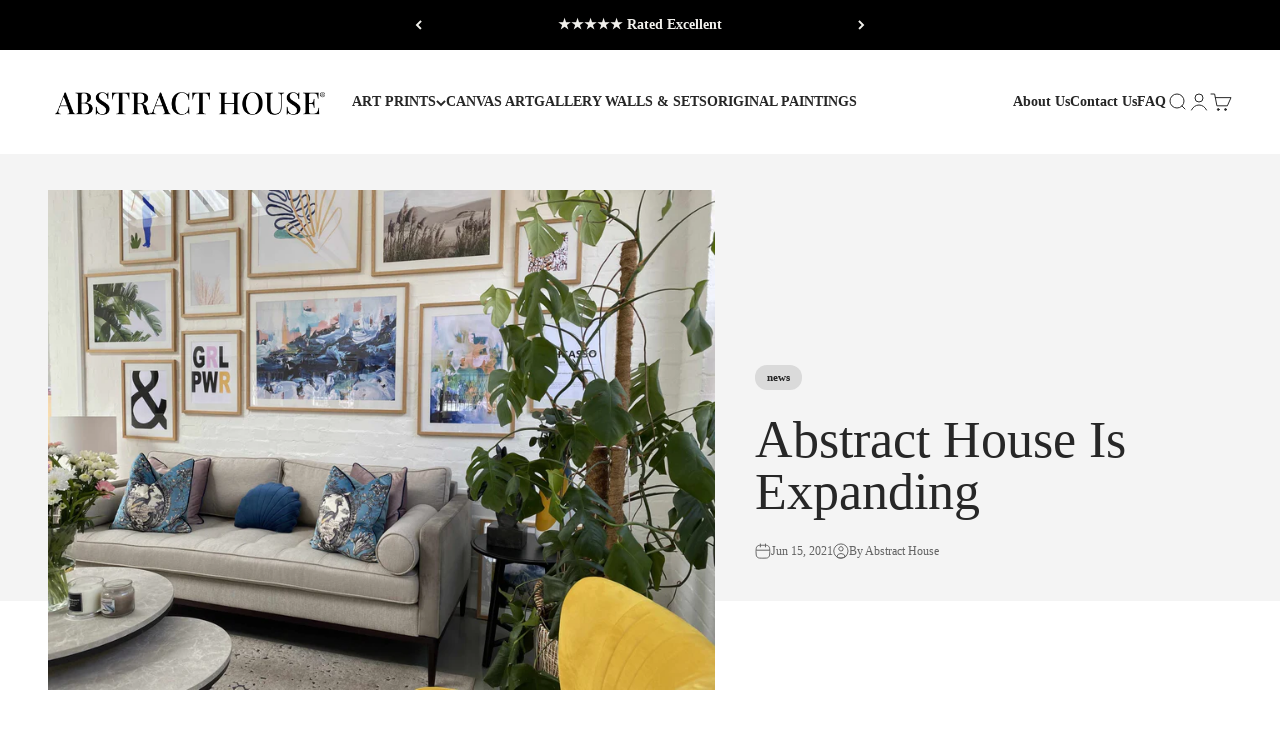

--- FILE ---
content_type: text/javascript
request_url: https://abstracthouse.com/cdn/shop/t/68/assets/vendor.min.js?v=150021648067352023321765754855
body_size: 20390
content:
var Ei=Object.create;var De=Object.defineProperty;var xi=Object.getOwnPropertyDescriptor;var Si=Object.getOwnPropertyNames;var Oi=Object.getPrototypeOf,Ti=Object.prototype.hasOwnProperty;var _i=(e,t)=>()=>(t||e((t={exports:{}}).exports,t),t.exports),Ai=(e,t)=>{for(var r in t)De(e,r,{get:t[r],enumerable:!0})},Ii=(e,t,r,i)=>{if(t&&typeof t=="object"||typeof t=="function")for(let n of Si(t))!Ti.call(e,n)&&n!==r&&De(e,n,{get:()=>t[n],enumerable:!(i=xi(t,n))||i.enumerable});return e};var Pi=(e,t,r)=>(r=e!=null?Ei(Oi(e)):{},Ii(t||!e||!e.__esModule?De(r,"default",{value:e,enumerable:!0}):r,e));var _r=_i(()=>{(function(){"use strict";var e=(function(d,l){var h=function(N){for(var E=0,F=N.length;E<F;E++)b(N[E])},b=function(N){var E=N.target,F=N.attributeName,G=N.oldValue;E.attributeChangedCallback(F,G,E.getAttribute(F))};return function(w,N){var E=w.constructor.observedAttributes;return E&&d(N).then(function(){new l(h).observe(w,{attributes:!0,attributeOldValue:!0,attributeFilter:E});for(var F=0,G=E.length;F<G;F++)w.hasAttribute(E[F])&&b({target:w,attributeName:E[F],oldValue:null})}),w}});function t(d,l){if(d){if(typeof d=="string")return r(d,l);var h=Object.prototype.toString.call(d).slice(8,-1);if(h==="Object"&&d.constructor&&(h=d.constructor.name),h==="Map"||h==="Set")return Array.from(d);if(h==="Arguments"||/^(?:Ui|I)nt(?:8|16|32)(?:Clamped)?Array$/.test(h))return r(d,l)}}function r(d,l){(l==null||l>d.length)&&(l=d.length);for(var h=0,b=new Array(l);h<l;h++)b[h]=d[h];return b}function i(d,l){var h=typeof Symbol<"u"&&d[Symbol.iterator]||d["@@iterator"];if(!h){if(Array.isArray(d)||(h=t(d))||l&&d&&typeof d.length=="number"){h&&(d=h);var b=0,w=function(){};return{s:w,n:function(){return b>=d.length?{done:!0}:{done:!1,value:d[b++]}},e:function(G){throw G},f:w}}throw new TypeError(`Invalid attempt to iterate non-iterable instance.
In order to be iterable, non-array objects must have a [Symbol.iterator]() method.`)}var N=!0,E=!1,F;return{s:function(){h=h.call(d)},n:function(){var G=h.next();return N=G.done,G},e:function(G){E=!0,F=G},f:function(){try{!N&&h.return!=null&&h.return()}finally{if(E)throw F}}}}var n=!0,a=!1,o="querySelectorAll",c=function(l){var h=arguments.length>1&&arguments[1]!==void 0?arguments[1]:document,b=arguments.length>2&&arguments[2]!==void 0?arguments[2]:MutationObserver,w=arguments.length>3&&arguments[3]!==void 0?arguments[3]:["*"],N=function G(mt,vt,tt,O,B,q){var it=i(mt),Nt;try{for(it.s();!(Nt=it.n()).done;){var Q=Nt.value;(q||o in Q)&&(B?tt.has(Q)||(tt.add(Q),O.delete(Q),l(Q,B)):O.has(Q)||(O.add(Q),tt.delete(Q),l(Q,B)),q||G(Q[o](vt),vt,tt,O,B,n))}}catch(Ne){it.e(Ne)}finally{it.f()}},E=new b(function(G){if(w.length){var mt=w.join(","),vt=new Set,tt=new Set,O=i(G),B;try{for(O.s();!(B=O.n()).done;){var q=B.value,it=q.addedNodes,Nt=q.removedNodes;N(Nt,mt,vt,tt,a,a),N(it,mt,vt,tt,n,a)}}catch(Q){O.e(Q)}finally{O.f()}}}),F=E.observe;return(E.observe=function(G){return F.call(E,G,{subtree:n,childList:n})})(h),E},p="querySelectorAll",u=self,g=u.document,y=u.Element,v=u.MutationObserver,R=u.Set,I=u.WeakMap,k=function(l){return p in l},j=[].filter,M=(function(d){var l=new I,h=function(O){for(var B=0,q=O.length;B<q;B++)l.delete(O[B])},b=function(){for(var O=mt.takeRecords(),B=0,q=O.length;B<q;B++)E(j.call(O[B].removedNodes,k),!1),E(j.call(O[B].addedNodes,k),!0)},w=function(O){return O.matches||O.webkitMatchesSelector||O.msMatchesSelector},N=function(O,B){var q;if(B)for(var it,Nt=w(O),Q=0,Ne=F.length;Q<Ne;Q++)Nt.call(O,it=F[Q])&&(l.has(O)||l.set(O,new R),q=l.get(O),q.has(it)||(q.add(it),d.handle(O,B,it)));else l.has(O)&&(q=l.get(O),l.delete(O),q.forEach(function(wi){d.handle(O,B,wi)}))},E=function(O){for(var B=arguments.length>1&&arguments[1]!==void 0?arguments[1]:!0,q=0,it=O.length;q<it;q++)N(O[q],B)},F=d.query,G=d.root||g,mt=c(N,G,v,F),vt=y.prototype.attachShadow;return vt&&(y.prototype.attachShadow=function(tt){var O=vt.call(this,tt);return mt.observe(O),O}),F.length&&E(G[p](F)),{drop:h,flush:b,observer:mt,parse:E}}),D=self,L=D.document,z=D.Map,V=D.MutationObserver,K=D.Object,Y=D.Set,U=D.WeakMap,C=D.Element,et=D.HTMLElement,A=D.Node,S=D.Error,s=D.TypeError,f=D.Reflect,m=K.defineProperty,T=K.keys,_=K.getOwnPropertyNames,P=K.setPrototypeOf,x=!self.customElements,$=function(l){for(var h=T(l),b=[],w=new Y,N=h.length,E=0;E<N;E++){b[E]=l[h[E]];try{delete l[h[E]]}catch{w.add(E)}}return function(){for(var F=0;F<N;F++)w.has(F)||(l[h[F]]=b[F])}};if(x){var W=function(){var l=this.constructor;if(!ct.has(l))throw new s("Illegal constructor");var h=ct.get(l);if(Jt)return er(Jt,h);var b=at.call(L,h);return er(P(b,l.prototype),h)},at=L.createElement,ct=new z,rt=new z,ht=new z,pt=new z,Ft=[],Ct=function(l,h,b){var w=ht.get(b);if(h&&!w.isPrototypeOf(l)){var N=$(l);Jt=P(l,w);try{new w.constructor}finally{Jt=null,N()}}var E="".concat(h?"":"dis","connectedCallback");E in w&&l[E]()},si=M({query:Ft,handle:Ct}),li=si.parse,Jt=null,_e=function(l){if(!rt.has(l)){var h,b=new Promise(function(w){h=w});rt.set(l,{$:b,_:h})}return rt.get(l).$},er=e(_e,V);self.customElements={define:function(l,h){if(pt.has(l))throw new S('the name "'.concat(l,'" has already been used with this registry'));ct.set(h,l),ht.set(l,h.prototype),pt.set(l,h),Ft.push(l),_e(l).then(function(){li(L.querySelectorAll(l))}),rt.get(l)._(h)},get:function(l){return pt.get(l)},whenDefined:_e},m(W.prototype=et.prototype,"constructor",{value:W}),self.HTMLElement=W,L.createElement=function(d,l){var h=l&&l.is,b=h?pt.get(h):pt.get(d);return b?new b:at.call(L,d)},"isConnected"in A.prototype||m(A.prototype,"isConnected",{configurable:!0,get:function(){return!(this.ownerDocument.compareDocumentPosition(this)&this.DOCUMENT_POSITION_DISCONNECTED)}})}else if(x=!self.customElements.get("extends-br"),x)try{var rr=function d(){return self.Reflect.construct(HTMLBRElement,[],d)};rr.prototype=HTMLLIElement.prototype;var ir="extends-br";self.customElements.define("extends-br",rr,{extends:"br"}),x=L.createElement("br",{is:ir}).outerHTML.indexOf(ir)<0;var nr=self.customElements,ci=nr.get,ui=nr.whenDefined;self.customElements.whenDefined=function(d){var l=this;return ui.call(this,d).then(function(h){return h||ci.call(l,d)})}}catch{}if(x){var or=function(l){var h=Ae.get(l);ur(h.querySelectorAll(this),l.isConnected)},st=self.customElements,ar=L.createElement,fi=st.define,di=st.get,hi=st.upgrade,pi=f||{construct:function(l){return l.call(this)}},mi=pi.construct,Ae=new U,Ie=new Y,te=new z,ee=new z,sr=new z,re=new z,lr=[],ie=[],cr=function(l){return re.get(l)||di.call(st,l)},vi=function(l,h,b){var w=sr.get(b);if(h&&!w.isPrototypeOf(l)){var N=$(l);ne=P(l,w);try{new w.constructor}finally{ne=null,N()}}var E="".concat(h?"":"dis","connectedCallback");E in w&&l[E]()},gi=M({query:ie,handle:vi}),ur=gi.parse,yi=M({query:lr,handle:function(l,h){Ae.has(l)&&(h?Ie.add(l):Ie.delete(l),ie.length&&or.call(ie,l))}}),bi=yi.parse,fr=C.prototype.attachShadow;fr&&(C.prototype.attachShadow=function(d){var l=fr.call(this,d);return Ae.set(this,l),l});var Pe=function(l){if(!ee.has(l)){var h,b=new Promise(function(w){h=w});ee.set(l,{$:b,_:h})}return ee.get(l).$},Fe=e(Pe,V),ne=null;_(self).filter(function(d){return/^HTML.*Element$/.test(d)}).forEach(function(d){var l=self[d];function h(){var b=this.constructor;if(!te.has(b))throw new s("Illegal constructor");var w=te.get(b),N=w.is,E=w.tag;if(N){if(ne)return Fe(ne,N);var F=ar.call(L,E);return F.setAttribute("is",N),Fe(P(F,b.prototype),N)}else return mi.call(this,l,[],b)}m(h.prototype=l.prototype,"constructor",{value:h}),m(self,d,{value:h})}),L.createElement=function(d,l){var h=l&&l.is;if(h){var b=re.get(h);if(b&&te.get(b).tag===d)return new b}var w=ar.call(L,d);return h&&w.setAttribute("is",h),w},st.get=cr,st.whenDefined=Pe,st.upgrade=function(d){var l=d.getAttribute("is");if(l){var h=re.get(l);if(h){Fe(P(d,h.prototype),l);return}}hi.call(st,d)},st.define=function(d,l,h){if(cr(d))throw new S("'".concat(d,"' has already been defined as a custom element"));var b,w=h&&h.extends;te.set(l,w?{is:d,tag:w}:{is:"",tag:d}),w?(b="".concat(w,'[is="').concat(d,'"]'),sr.set(b,l.prototype),re.set(d,l),ie.push(b)):(fi.apply(st,arguments),lr.push(b=d)),Pe(d).then(function(){w?(ur(L.querySelectorAll(b)),Ie.forEach(or,[b])):bi(L.querySelectorAll(b))}),ee.get(d)._(l)}}})()});var Tr={};Ai(Tr,{createFocusTrap:()=>nn});var hr=["input:not([inert])","select:not([inert])","textarea:not([inert])","a[href]:not([inert])","button:not([inert])","[tabindex]:not(slot):not([inert])","audio[controls]:not([inert])","video[controls]:not([inert])",'[contenteditable]:not([contenteditable="false"]):not([inert])',"details>summary:first-of-type:not([inert])","details:not([inert])"],oe=hr.join(","),pr=typeof Element>"u",Ot=pr?function(){}:Element.prototype.matches||Element.prototype.msMatchesSelector||Element.prototype.webkitMatchesSelector,ae=!pr&&Element.prototype.getRootNode?function(e){var t;return e==null||(t=e.getRootNode)===null||t===void 0?void 0:t.call(e)}:function(e){return e?.ownerDocument},Rt=function(t,r){var i;r===void 0&&(r=!0);var n=t==null||(i=t.getAttribute)===null||i===void 0?void 0:i.call(t,"inert"),a=n===""||n==="true",o=a||r&&t&&Rt(t.parentNode);return o},Fi=function(t){var r,i=t==null||(r=t.getAttribute)===null||r===void 0?void 0:r.call(t,"contenteditable");return i===""||i==="true"},mr=function(t,r,i){if(Rt(t))return[];var n=Array.prototype.slice.apply(t.querySelectorAll(oe));return r&&Ot.call(t,oe)&&n.unshift(t),n=n.filter(i),n},se=function(t,r,i){for(var n=[],a=Array.from(t);a.length;){var o=a.shift();if(!Rt(o,!1))if(o.tagName==="SLOT"){var c=o.assignedElements(),p=c.length?c:o.children,u=se(p,!0,i);i.flatten?n.push.apply(n,u):n.push({scopeParent:o,candidates:u})}else{var g=Ot.call(o,oe);g&&i.filter(o)&&(r||!t.includes(o))&&n.push(o);var y=o.shadowRoot||typeof i.getShadowRoot=="function"&&i.getShadowRoot(o),v=!Rt(y,!1)&&(!i.shadowRootFilter||i.shadowRootFilter(o));if(y&&v){var R=se(y===!0?o.children:y.children,!0,i);i.flatten?n.push.apply(n,R):n.push({scopeParent:o,candidates:R})}else a.unshift.apply(a,o.children)}}return n},vr=function(t){return!isNaN(parseInt(t.getAttribute("tabindex"),10))},gt=function(t){if(!t)throw new Error("No node provided");return t.tabIndex<0&&(/^(AUDIO|VIDEO|DETAILS)$/.test(t.tagName)||Fi(t))&&!vr(t)?0:t.tabIndex},Ni=function(t,r){var i=gt(t);return i<0&&r&&!vr(t)?0:i},Di=function(t,r){return t.tabIndex===r.tabIndex?t.documentOrder-r.documentOrder:t.tabIndex-r.tabIndex},gr=function(t){return t.tagName==="INPUT"},Li=function(t){return gr(t)&&t.type==="hidden"},Ci=function(t){var r=t.tagName==="DETAILS"&&Array.prototype.slice.apply(t.children).some(function(i){return i.tagName==="SUMMARY"});return r},Ri=function(t,r){for(var i=0;i<t.length;i++)if(t[i].checked&&t[i].form===r)return t[i]},Mi=function(t){if(!t.name)return!0;var r=t.form||ae(t),i=function(c){return r.querySelectorAll('input[type="radio"][name="'+c+'"]')},n;if(typeof window<"u"&&typeof window.CSS<"u"&&typeof window.CSS.escape=="function")n=i(window.CSS.escape(t.name));else try{n=i(t.name)}catch(o){return console.error("Looks like you have a radio button with a name attribute containing invalid CSS selector characters and need the CSS.escape polyfill: %s",o.message),!1}var a=Ri(n,t.form);return!a||a===t},ki=function(t){return gr(t)&&t.type==="radio"},ji=function(t){return ki(t)&&!Mi(t)},zi=function(t){var r,i=t&&ae(t),n=(r=i)===null||r===void 0?void 0:r.host,a=!1;if(i&&i!==t){var o,c,p;for(a=!!((o=n)!==null&&o!==void 0&&(c=o.ownerDocument)!==null&&c!==void 0&&c.contains(n)||t!=null&&(p=t.ownerDocument)!==null&&p!==void 0&&p.contains(t));!a&&n;){var u,g,y;i=ae(n),n=(u=i)===null||u===void 0?void 0:u.host,a=!!((g=n)!==null&&g!==void 0&&(y=g.ownerDocument)!==null&&y!==void 0&&y.contains(n))}}return a},dr=function(t){var r=t.getBoundingClientRect(),i=r.width,n=r.height;return i===0&&n===0},$i=function(t,r){var i=r.displayCheck,n=r.getShadowRoot;if(i==="full-native"&&"checkVisibility"in t){var a=t.checkVisibility({checkOpacity:!1,opacityProperty:!1,contentVisibilityAuto:!0,visibilityProperty:!0,checkVisibilityCSS:!0});return!a}if(getComputedStyle(t).visibility==="hidden")return!0;var o=Ot.call(t,"details>summary:first-of-type"),c=o?t.parentElement:t;if(Ot.call(c,"details:not([open]) *"))return!0;if(!i||i==="full"||i==="full-native"||i==="legacy-full"){if(typeof n=="function"){for(var p=t;t;){var u=t.parentElement,g=ae(t);if(u&&!u.shadowRoot&&n(u)===!0)return dr(t);t.assignedSlot?t=t.assignedSlot:!u&&g!==t.ownerDocument?t=g.host:t=u}t=p}if(zi(t))return!t.getClientRects().length;if(i!=="legacy-full")return!0}else if(i==="non-zero-area")return dr(t);return!1},Wi=function(t){if(/^(INPUT|BUTTON|SELECT|TEXTAREA)$/.test(t.tagName))for(var r=t.parentElement;r;){if(r.tagName==="FIELDSET"&&r.disabled){for(var i=0;i<r.children.length;i++){var n=r.children.item(i);if(n.tagName==="LEGEND")return Ot.call(r,"fieldset[disabled] *")?!0:!n.contains(t)}return!0}r=r.parentElement}return!1},le=function(t,r){return!(r.disabled||Rt(r)||Li(r)||$i(r,t)||Ci(r)||Wi(r))},Le=function(t,r){return!(ji(r)||gt(r)<0||!le(t,r))},Bi=function(t){var r=parseInt(t.getAttribute("tabindex"),10);return!!(isNaN(r)||r>=0)},yr=function(t){var r=[],i=[];return t.forEach(function(n,a){var o=!!n.scopeParent,c=o?n.scopeParent:n,p=Ni(c,o),u=o?yr(n.candidates):c;p===0?o?r.push.apply(r,u):r.push(c):i.push({documentOrder:a,tabIndex:p,item:n,isScope:o,content:u})}),i.sort(Di).reduce(function(n,a){return a.isScope?n.push.apply(n,a.content):n.push(a.content),n},[]).concat(r)},br=function(t,r){r=r||{};var i;return r.getShadowRoot?i=se([t],r.includeContainer,{filter:Le.bind(null,r),flatten:!1,getShadowRoot:r.getShadowRoot,shadowRootFilter:Bi}):i=mr(t,r.includeContainer,Le.bind(null,r)),yr(i)},wr=function(t,r){r=r||{};var i;return r.getShadowRoot?i=se([t],r.includeContainer,{filter:le.bind(null,r),flatten:!0,getShadowRoot:r.getShadowRoot}):i=mr(t,r.includeContainer,le.bind(null,r)),i},Tt=function(t,r){if(r=r||{},!t)throw new Error("No node provided");return Ot.call(t,oe)===!1?!1:Le(r,t)},Vi=hr.concat("iframe").join(","),ce=function(t,r){if(r=r||{},!t)throw new Error("No node provided");return Ot.call(t,Vi)===!1?!1:le(r,t)};function Ce(e,t){(t==null||t>e.length)&&(t=e.length);for(var r=0,i=Array(t);r<t;r++)i[r]=e[r];return i}function Hi(e){if(Array.isArray(e))return Ce(e)}function Ki(e,t,r){return(t=Xi(t))in e?Object.defineProperty(e,t,{value:r,enumerable:!0,configurable:!0,writable:!0}):e[t]=r,e}function Ui(e){if(typeof Symbol<"u"&&e[Symbol.iterator]!=null||e["@@iterator"]!=null)return Array.from(e)}function Gi(){throw new TypeError(`Invalid attempt to spread non-iterable instance.
In order to be iterable, non-array objects must have a [Symbol.iterator]() method.`)}function Er(e,t){var r=Object.keys(e);if(Object.getOwnPropertySymbols){var i=Object.getOwnPropertySymbols(e);t&&(i=i.filter(function(n){return Object.getOwnPropertyDescriptor(e,n).enumerable})),r.push.apply(r,i)}return r}function xr(e){for(var t=1;t<arguments.length;t++){var r=arguments[t]!=null?arguments[t]:{};t%2?Er(Object(r),!0).forEach(function(i){Ki(e,i,r[i])}):Object.getOwnPropertyDescriptors?Object.defineProperties(e,Object.getOwnPropertyDescriptors(r)):Er(Object(r)).forEach(function(i){Object.defineProperty(e,i,Object.getOwnPropertyDescriptor(r,i))})}return e}function qi(e){return Hi(e)||Ui(e)||Yi(e)||Gi()}function Zi(e,t){if(typeof e!="object"||!e)return e;var r=e[Symbol.toPrimitive];if(r!==void 0){var i=r.call(e,t);if(typeof i!="object")return i;throw new TypeError("@@toPrimitive must return a primitive value.")}return(t==="string"?String:Number)(e)}function Xi(e){var t=Zi(e,"string");return typeof t=="symbol"?t:t+""}function Yi(e,t){if(e){if(typeof e=="string")return Ce(e,t);var r={}.toString.call(e).slice(8,-1);return r==="Object"&&e.constructor&&(r=e.constructor.name),r==="Map"||r==="Set"?Array.from(e):r==="Arguments"||/^(?:Ui|I)nt(?:8|16|32)(?:Clamped)?Array$/.test(r)?Ce(e,t):void 0}}var Sr={activateTrap:function(t,r){if(t.length>0){var i=t[t.length-1];i!==r&&i._setPausedState(!0)}var n=t.indexOf(r);n===-1||t.splice(n,1),t.push(r)},deactivateTrap:function(t,r){var i=t.indexOf(r);i!==-1&&t.splice(i,1),t.length>0&&!t[t.length-1]._isManuallyPaused()&&t[t.length-1]._setPausedState(!1)}},Qi=function(t){return t.tagName&&t.tagName.toLowerCase()==="input"&&typeof t.select=="function"},Ji=function(t){return t?.key==="Escape"||t?.key==="Esc"||t?.keyCode===27},kt=function(t){return t?.key==="Tab"||t?.keyCode===9},tn=function(t){return kt(t)&&!t.shiftKey},en=function(t){return kt(t)&&t.shiftKey},Or=function(t){return setTimeout(t,0)},Mt=function(t){for(var r=arguments.length,i=new Array(r>1?r-1:0),n=1;n<r;n++)i[n-1]=arguments[n];return typeof t=="function"?t.apply(void 0,i):t},ue=function(t){return t.target.shadowRoot&&typeof t.composedPath=="function"?t.composedPath()[0]:t.target},rn=[],nn=function(t,r){var i=r?.document||document,n=r?.trapStack||rn,a=xr({returnFocusOnDeactivate:!0,escapeDeactivates:!0,delayInitialFocus:!0,isKeyForward:tn,isKeyBackward:en},r),o={containers:[],containerGroups:[],tabbableGroups:[],nodeFocusedBeforeActivation:null,mostRecentlyFocusedNode:null,active:!1,paused:!1,manuallyPaused:!1,delayInitialFocusTimer:void 0,recentNavEvent:void 0},c,p=function(s,f,m){return s&&s[f]!==void 0?s[f]:a[m||f]},u=function(s,f){var m=typeof f?.composedPath=="function"?f.composedPath():void 0;return o.containerGroups.findIndex(function(T){var _=T.container,P=T.tabbableNodes;return _.contains(s)||m?.includes(_)||P.find(function(x){return x===s})})},g=function(s){var f=arguments.length>1&&arguments[1]!==void 0?arguments[1]:{},m=f.hasFallback,T=m===void 0?!1:m,_=f.params,P=_===void 0?[]:_,x=a[s];if(typeof x=="function"&&(x=x.apply(void 0,qi(P))),x===!0&&(x=void 0),!x){if(x===void 0||x===!1)return x;throw new Error("`".concat(s,"` was specified but was not a node, or did not return a node"))}var $=x;if(typeof x=="string"){try{$=i.querySelector(x)}catch(W){throw new Error("`".concat(s,'` appears to be an invalid selector; error="').concat(W.message,'"'))}if(!$&&!T)throw new Error("`".concat(s,"` as selector refers to no known node"))}return $},y=function(){var s=g("initialFocus",{hasFallback:!0});if(s===!1)return!1;if(s===void 0||s&&!ce(s,a.tabbableOptions))if(u(i.activeElement)>=0)s=i.activeElement;else{var f=o.tabbableGroups[0],m=f&&f.firstTabbableNode;s=m||g("fallbackFocus")}else s===null&&(s=g("fallbackFocus"));if(!s)throw new Error("Your focus-trap needs to have at least one focusable element");return s},v=function(){if(o.containerGroups=o.containers.map(function(s){var f=br(s,a.tabbableOptions),m=wr(s,a.tabbableOptions),T=f.length>0?f[0]:void 0,_=f.length>0?f[f.length-1]:void 0,P=m.find(function(W){return Tt(W)}),x=m.slice().reverse().find(function(W){return Tt(W)}),$=!!f.find(function(W){return gt(W)>0});return{container:s,tabbableNodes:f,focusableNodes:m,posTabIndexesFound:$,firstTabbableNode:T,lastTabbableNode:_,firstDomTabbableNode:P,lastDomTabbableNode:x,nextTabbableNode:function(at){var ct=arguments.length>1&&arguments[1]!==void 0?arguments[1]:!0,rt=f.indexOf(at);return rt<0?ct?m.slice(m.indexOf(at)+1).find(function(ht){return Tt(ht)}):m.slice(0,m.indexOf(at)).reverse().find(function(ht){return Tt(ht)}):f[rt+(ct?1:-1)]}}}),o.tabbableGroups=o.containerGroups.filter(function(s){return s.tabbableNodes.length>0}),o.tabbableGroups.length<=0&&!g("fallbackFocus"))throw new Error("Your focus-trap must have at least one container with at least one tabbable node in it at all times");if(o.containerGroups.find(function(s){return s.posTabIndexesFound})&&o.containerGroups.length>1)throw new Error("At least one node with a positive tabindex was found in one of your focus-trap's multiple containers. Positive tabindexes are only supported in single-container focus-traps.")},R=function(s){var f=s.activeElement;if(f)return f.shadowRoot&&f.shadowRoot.activeElement!==null?R(f.shadowRoot):f},I=function(s){if(s!==!1&&s!==R(document)){if(!s||!s.focus){I(y());return}s.focus({preventScroll:!!a.preventScroll}),o.mostRecentlyFocusedNode=s,Qi(s)&&s.select()}},k=function(s){var f=g("setReturnFocus",{params:[s]});return f||(f===!1?!1:s)},j=function(s){var f=s.target,m=s.event,T=s.isBackward,_=T===void 0?!1:T;f=f||ue(m),v();var P=null;if(o.tabbableGroups.length>0){var x=u(f,m),$=x>=0?o.containerGroups[x]:void 0;if(x<0)_?P=o.tabbableGroups[o.tabbableGroups.length-1].lastTabbableNode:P=o.tabbableGroups[0].firstTabbableNode;else if(_){var W=o.tabbableGroups.findIndex(function(Ft){var Ct=Ft.firstTabbableNode;return f===Ct});if(W<0&&($.container===f||ce(f,a.tabbableOptions)&&!Tt(f,a.tabbableOptions)&&!$.nextTabbableNode(f,!1))&&(W=x),W>=0){var at=W===0?o.tabbableGroups.length-1:W-1,ct=o.tabbableGroups[at];P=gt(f)>=0?ct.lastTabbableNode:ct.lastDomTabbableNode}else kt(m)||(P=$.nextTabbableNode(f,!1))}else{var rt=o.tabbableGroups.findIndex(function(Ft){var Ct=Ft.lastTabbableNode;return f===Ct});if(rt<0&&($.container===f||ce(f,a.tabbableOptions)&&!Tt(f,a.tabbableOptions)&&!$.nextTabbableNode(f))&&(rt=x),rt>=0){var ht=rt===o.tabbableGroups.length-1?0:rt+1,pt=o.tabbableGroups[ht];P=gt(f)>=0?pt.firstTabbableNode:pt.firstDomTabbableNode}else kt(m)||(P=$.nextTabbableNode(f))}}else P=g("fallbackFocus");return P},M=function(s){var f=ue(s);if(!(u(f,s)>=0)){if(Mt(a.clickOutsideDeactivates,s)){c.deactivate({returnFocus:a.returnFocusOnDeactivate});return}Mt(a.allowOutsideClick,s)||s.preventDefault()}},D=function(s){var f=ue(s),m=u(f,s)>=0;if(m||f instanceof Document)m&&(o.mostRecentlyFocusedNode=f);else{s.stopImmediatePropagation();var T,_=!0;if(o.mostRecentlyFocusedNode)if(gt(o.mostRecentlyFocusedNode)>0){var P=u(o.mostRecentlyFocusedNode),x=o.containerGroups[P].tabbableNodes;if(x.length>0){var $=x.findIndex(function(W){return W===o.mostRecentlyFocusedNode});$>=0&&(a.isKeyForward(o.recentNavEvent)?$+1<x.length&&(T=x[$+1],_=!1):$-1>=0&&(T=x[$-1],_=!1))}}else o.containerGroups.some(function(W){return W.tabbableNodes.some(function(at){return gt(at)>0})})||(_=!1);else _=!1;_&&(T=j({target:o.mostRecentlyFocusedNode,isBackward:a.isKeyBackward(o.recentNavEvent)})),I(T||o.mostRecentlyFocusedNode||y())}o.recentNavEvent=void 0},L=function(s){var f=arguments.length>1&&arguments[1]!==void 0?arguments[1]:!1;o.recentNavEvent=s;var m=j({event:s,isBackward:f});m&&(kt(s)&&s.preventDefault(),I(m))},z=function(s){(a.isKeyForward(s)||a.isKeyBackward(s))&&L(s,a.isKeyBackward(s))},V=function(s){Ji(s)&&Mt(a.escapeDeactivates,s)!==!1&&(s.preventDefault(),c.deactivate())},K=function(s){var f=ue(s);u(f,s)>=0||Mt(a.clickOutsideDeactivates,s)||Mt(a.allowOutsideClick,s)||(s.preventDefault(),s.stopImmediatePropagation())},Y=function(){if(o.active)return Sr.activateTrap(n,c),o.delayInitialFocusTimer=a.delayInitialFocus?Or(function(){I(y())}):I(y()),i.addEventListener("focusin",D,!0),i.addEventListener("mousedown",M,{capture:!0,passive:!1}),i.addEventListener("touchstart",M,{capture:!0,passive:!1}),i.addEventListener("click",K,{capture:!0,passive:!1}),i.addEventListener("keydown",z,{capture:!0,passive:!1}),i.addEventListener("keydown",V),c},U=function(){if(o.active)return i.removeEventListener("focusin",D,!0),i.removeEventListener("mousedown",M,!0),i.removeEventListener("touchstart",M,!0),i.removeEventListener("click",K,!0),i.removeEventListener("keydown",z,!0),i.removeEventListener("keydown",V),c},C=function(s){var f=s.some(function(m){var T=Array.from(m.removedNodes);return T.some(function(_){return _===o.mostRecentlyFocusedNode})});f&&I(y())},et=typeof window<"u"&&"MutationObserver"in window?new MutationObserver(C):void 0,A=function(){et&&(et.disconnect(),o.active&&!o.paused&&o.containers.map(function(s){et.observe(s,{subtree:!0,childList:!0})}))};return c={get active(){return o.active},get paused(){return o.paused},activate:function(s){if(o.active)return this;var f=p(s,"onActivate"),m=p(s,"onPostActivate"),T=p(s,"checkCanFocusTrap");T||v(),o.active=!0,o.paused=!1,o.nodeFocusedBeforeActivation=R(i),f?.();var _=function(){T&&v(),Y(),A(),m?.()};return T?(T(o.containers.concat()).then(_,_),this):(_(),this)},deactivate:function(s){if(!o.active)return this;var f=xr({onDeactivate:a.onDeactivate,onPostDeactivate:a.onPostDeactivate,checkCanReturnFocus:a.checkCanReturnFocus},s);clearTimeout(o.delayInitialFocusTimer),o.delayInitialFocusTimer=void 0,U(),o.active=!1,o.paused=!1,A(),Sr.deactivateTrap(n,c);var m=p(f,"onDeactivate"),T=p(f,"onPostDeactivate"),_=p(f,"checkCanReturnFocus"),P=p(f,"returnFocus","returnFocusOnDeactivate");m?.();var x=function(){Or(function(){P&&I(k(o.nodeFocusedBeforeActivation)),T?.()})};return P&&_?(_(k(o.nodeFocusedBeforeActivation)).then(x,x),this):(x(),this)},pause:function(s){return o.active?(o.manuallyPaused=!0,this._setPausedState(!0,s)):this},unpause:function(s){return o.active?(o.manuallyPaused=!1,n[n.length-1]!==this?this:this._setPausedState(!1,s)):this},updateContainerElements:function(s){var f=[].concat(s).filter(Boolean);return o.containers=f.map(function(m){return typeof m=="string"?i.querySelector(m):m}),o.active&&v(),A(),this}},Object.defineProperties(c,{_isManuallyPaused:{value:function(){return o.manuallyPaused}},_setPausedState:{value:function(s,f){if(o.paused===s)return this;if(o.paused=s,s){var m=p(f,"onPause"),T=p(f,"onPostPause");m?.(),U(),A(),T?.()}else{var _=p(f,"onUnpause"),P=p(f,"onPostUnpause");_?.(),v(),Y(),A(),P?.()}return this}}}),c.updateContainerElements(t),c};var Cl=Pi(_r());function Re(e,t){e.indexOf(t)===-1&&e.push(t)}function Me(e,t){let r=e.indexOf(t);r>-1&&e.splice(r,1)}var jt=(e,t,r)=>Math.min(Math.max(r,e),t);var H={duration:.3,delay:0,endDelay:0,repeat:0,easing:"ease"};var J=e=>typeof e=="number";var lt=e=>Array.isArray(e)&&!J(e[0]);var Ar=(e,t,r)=>{let i=t-e;return((r-e)%i+i)%i+e};function zt(e,t){return lt(e)?e[Ar(0,e.length,t)]:e}var _t=(e,t,r)=>-r*e+r*t+e;var $t=()=>{},X=e=>e;var ot=(e,t,r)=>t-e===0?1:(r-e)/(t-e);function Dt(e,t){let r=e[e.length-1];for(let i=1;i<=t;i++){let n=ot(0,t,i);e.push(_t(r,1,n))}}function At(e){let t=[0];return Dt(t,e-1),t}function Wt(e,t=At(e.length),r=X){let i=e.length,n=i-t.length;return n>0&&Dt(t,n),a=>{let o=0;for(;o<i-2&&!(a<t[o+1]);o++);let c=jt(0,1,ot(t[o],t[o+1],a));return c=zt(r,o)(c),_t(e[o],e[o+1],c)}}var Bt=e=>Array.isArray(e)&&J(e[0]);var yt=e=>typeof e=="object"&&!!e.createAnimation;var Z=e=>typeof e=="function";var ut=e=>typeof e=="string";var bt={ms:e=>e*1e3,s:e=>e/1e3};function ke(e,t){return t?e*(1e3/t):0}var Ir=(e,t,r)=>(((1-3*r+3*t)*e+(3*r-6*t))*e+3*t)*e,on=1e-7,an=12;function sn(e,t,r,i,n){let a,o,c=0;do o=t+(r-t)/2,a=Ir(o,i,n)-e,a>0?r=o:t=o;while(Math.abs(a)>on&&++c<an);return o}function It(e,t,r,i){if(e===t&&r===i)return X;let n=a=>sn(a,0,1,e,r);return a=>a===0||a===1?a:Ir(n(a),t,i)}var je=(e,t="end")=>r=>{r=t==="end"?Math.min(r,.999):Math.max(r,.001);let i=r*e,n=t==="end"?Math.floor(i):Math.ceil(i);return jt(0,1,n/e)};var ln={ease:It(.25,.1,.25,1),"ease-in":It(.42,0,1,1),"ease-in-out":It(.42,0,.58,1),"ease-out":It(0,0,.58,1)},cn=/\((.*?)\)/;function Lt(e){if(Z(e))return e;if(Bt(e))return It(...e);let t=ln[e];if(t)return t;if(e.startsWith("steps")){let r=cn.exec(e);if(r){let i=r[1].split(",");return je(parseFloat(i[0]),i[1].trim())}}return X}var ft=class{constructor(t,r=[0,1],{easing:i,duration:n=H.duration,delay:a=H.delay,endDelay:o=H.endDelay,repeat:c=H.repeat,offset:p,direction:u="normal",autoplay:g=!0}={}){if(this.startTime=null,this.rate=1,this.t=0,this.cancelTimestamp=null,this.easing=X,this.duration=0,this.totalDuration=0,this.repeat=0,this.playState="idle",this.finished=new Promise((v,R)=>{this.resolve=v,this.reject=R}),i=i||H.easing,yt(i)){let v=i.createAnimation(r);i=v.easing,r=v.keyframes||r,n=v.duration||n}this.repeat=c,this.easing=lt(i)?X:Lt(i),this.updateDuration(n);let y=Wt(r,p,lt(i)?i.map(Lt):X);this.tick=v=>{var R;a=a;let I=0;this.pauseTime!==void 0?I=this.pauseTime:I=(v-this.startTime)*this.rate,this.t=I,I/=1e3,I=Math.max(I-a,0),this.playState==="finished"&&this.pauseTime===void 0&&(I=this.totalDuration);let k=I/this.duration,j=Math.floor(k),M=k%1;!M&&k>=1&&(M=1),M===1&&j--;let D=j%2;(u==="reverse"||u==="alternate"&&D||u==="alternate-reverse"&&!D)&&(M=1-M);let L=I>=this.totalDuration?1:Math.min(M,1),z=y(this.easing(L));t(z),this.pauseTime===void 0&&(this.playState==="finished"||I>=this.totalDuration+o)?(this.playState="finished",(R=this.resolve)===null||R===void 0||R.call(this,z)):this.playState!=="idle"&&(this.frameRequestId=requestAnimationFrame(this.tick))},g&&this.play()}play(){let t=performance.now();this.playState="running",this.pauseTime!==void 0?this.startTime=t-this.pauseTime:this.startTime||(this.startTime=t),this.cancelTimestamp=this.startTime,this.pauseTime=void 0,this.frameRequestId=requestAnimationFrame(this.tick)}pause(){this.playState="paused",this.pauseTime=this.t}finish(){this.playState="finished",this.tick(0)}stop(){var t;this.playState="idle",this.frameRequestId!==void 0&&cancelAnimationFrame(this.frameRequestId),(t=this.reject)===null||t===void 0||t.call(this,!1)}cancel(){this.stop(),this.tick(this.cancelTimestamp)}reverse(){this.rate*=-1}commitStyles(){}updateDuration(t){this.duration=t,this.totalDuration=t*(this.repeat+1)}get currentTime(){return this.t}set currentTime(t){this.pauseTime!==void 0||this.rate===0?this.pauseTime=t:this.startTime=performance.now()-t/this.rate}get playbackRate(){return this.rate}set playbackRate(t){this.rate=t}};var Vt=function(){};var Ht=class{setAnimation(t){this.animation=t,t?.finished.then(()=>this.clearAnimation()).catch(()=>{})}clearAnimation(){this.animation=this.generator=void 0}};var ze=new WeakMap;function fe(e){return ze.has(e)||ze.set(e,{transforms:[],values:new Map}),ze.get(e)}function Pr(e,t){return e.has(t)||e.set(t,new Ht),e.get(t)}var un=["","X","Y","Z"],fn=["translate","scale","rotate","skew"],Kt={x:"translateX",y:"translateY",z:"translateZ"},Fr={syntax:"<angle>",initialValue:"0deg",toDefaultUnit:e=>e+"deg"},dn={translate:{syntax:"<length-percentage>",initialValue:"0px",toDefaultUnit:e=>e+"px"},rotate:Fr,scale:{syntax:"<number>",initialValue:1,toDefaultUnit:X},skew:Fr},wt=new Map,he=e=>`--motion-${e}`,de=["x","y","z"];fn.forEach(e=>{un.forEach(t=>{de.push(e+t),wt.set(he(e+t),dn[e])})});var hn=(e,t)=>de.indexOf(e)-de.indexOf(t),pn=new Set(de),pe=e=>pn.has(e),Nr=(e,t)=>{Kt[t]&&(t=Kt[t]);let{transforms:r}=fe(e);Re(r,t),e.style.transform=mn(r)},mn=e=>e.sort(hn).reduce(vn,"").trim(),vn=(e,t)=>`${e} ${t}(var(${he(t)}))`;var Ut=e=>e.startsWith("--"),Dr=new Set;function Lr(e){if(!Dr.has(e)){Dr.add(e);try{let{syntax:t,initialValue:r}=wt.has(e)?wt.get(e):{};CSS.registerProperty({name:e,inherits:!1,syntax:t,initialValue:r})}catch{}}}var $e=(e,t)=>document.createElement("div").animate(e,t),Cr={cssRegisterProperty:()=>typeof CSS<"u"&&Object.hasOwnProperty.call(CSS,"registerProperty"),waapi:()=>Object.hasOwnProperty.call(Element.prototype,"animate"),partialKeyframes:()=>{try{$e({opacity:[1]})}catch{return!1}return!0},finished:()=>!!$e({opacity:[0,1]},{duration:.001}).finished,linearEasing:()=>{try{$e({opacity:0},{easing:"linear(0, 1)"})}catch{return!1}return!0}},We={},Et={};for(let e in Cr)Et[e]=()=>(We[e]===void 0&&(We[e]=Cr[e]()),We[e]);var gn=.015,yn=(e,t)=>{let r="",i=Math.round(t/gn);for(let n=0;n<i;n++)r+=e(ot(0,i-1,n))+", ";return r.substring(0,r.length-2)},Be=(e,t)=>Z(e)?Et.linearEasing()?`linear(${yn(e,t)})`:H.easing:Bt(e)?bn(e):e,bn=([e,t,r,i])=>`cubic-bezier(${e}, ${t}, ${r}, ${i})`;function Rr(e,t){for(let r=0;r<e.length;r++)e[r]===null&&(e[r]=r?e[r-1]:t());return e}var me=e=>Array.isArray(e)?e:[e];function Gt(e){return Kt[e]&&(e=Kt[e]),pe(e)?he(e):e}var qt={get:(e,t)=>{t=Gt(t);let r=Ut(t)?e.style.getPropertyValue(t):getComputedStyle(e)[t];if(!r&&r!==0){let i=wt.get(t);i&&(r=i.initialValue)}return r},set:(e,t,r)=>{t=Gt(t),Ut(t)?e.style.setProperty(t,r):e.style[t]=r}};function ve(e,t=!0){if(!(!e||e.playState==="finished"))try{e.stop?e.stop():(t&&e.commitStyles(),e.cancel())}catch{}}function Mr(e,t){var r;let i=t?.toDefaultUnit||X,n=e[e.length-1];if(ut(n)){let a=((r=n.match(/(-?[\d.]+)([a-z%]*)/))===null||r===void 0?void 0:r[2])||"";a&&(i=o=>o+a)}return i}function wn(){return window.__MOTION_DEV_TOOLS_RECORD}function ge(e,t,r,i={},n){let a=wn(),o=i.record!==!1&&a,c,{duration:p=H.duration,delay:u=H.delay,endDelay:g=H.endDelay,repeat:y=H.repeat,easing:v=H.easing,persist:R=!1,direction:I,offset:k,allowWebkitAcceleration:j=!1,autoplay:M=!0}=i,D=fe(e),L=pe(t),z=Et.waapi();L&&Nr(e,t);let V=Gt(t),K=Pr(D.values,V),Y=wt.get(V);return ve(K.animation,!(yt(v)&&K.generator)&&i.record!==!1),()=>{let U=()=>{var A,S;return(S=(A=qt.get(e,V))!==null&&A!==void 0?A:Y?.initialValue)!==null&&S!==void 0?S:0},C=Rr(me(r),U),et=Mr(C,Y);if(yt(v)){let A=v.createAnimation(C,t!=="opacity",U,V,K);v=A.easing,C=A.keyframes||C,p=A.duration||p}if(Ut(V)&&(Et.cssRegisterProperty()?Lr(V):z=!1),L&&!Et.linearEasing()&&(Z(v)||lt(v)&&v.some(Z))&&(z=!1),z){Y&&(C=C.map(s=>J(s)?Y.toDefaultUnit(s):s)),C.length===1&&(!Et.partialKeyframes()||o)&&C.unshift(U());let A={delay:bt.ms(u),duration:bt.ms(p),endDelay:bt.ms(g),easing:lt(v)?void 0:Be(v,p),direction:I,iterations:y+1,fill:"both"};c=e.animate({[V]:C,offset:k,easing:lt(v)?v.map(s=>Be(s,p)):void 0},A),c.finished||(c.finished=new Promise((s,f)=>{c.onfinish=s,c.oncancel=f}));let S=C[C.length-1];c.finished.then(()=>{R||(qt.set(e,V,S),c.cancel())}).catch($t),j||(c.playbackRate=1.000001)}else if(n&&L)C=C.map(A=>typeof A=="string"?parseFloat(A):A),C.length===1&&C.unshift(parseFloat(U())),c=new n(A=>{qt.set(e,V,et?et(A):A)},C,Object.assign(Object.assign({},i),{duration:p,easing:v}));else{let A=C[C.length-1];qt.set(e,V,Y&&J(A)?Y.toDefaultUnit(A):A)}return o&&a(e,t,C,{duration:p,delay:u,easing:v,repeat:y,offset:k},"motion-one"),K.setAnimation(c),c&&!M&&c.pause(),c}}var ye=(e,t)=>e[t]?Object.assign(Object.assign({},e),e[t]):Object.assign({},e);function xt(e,t){var r;return typeof e=="string"?t?((r=t[e])!==null&&r!==void 0||(t[e]=document.querySelectorAll(e)),e=t[e]):e=document.querySelectorAll(e):e instanceof Element&&(e=[e]),Array.from(e||[])}var En=e=>e(),Pt=(e,t,r=H.duration)=>new Proxy({animations:e.map(En).filter(Boolean),duration:r,options:t},Sn),xn=e=>e.animations[0],Sn={get:(e,t)=>{let r=xn(e);switch(t){case"duration":return e.duration;case"currentTime":return bt.s(r?.[t]||0);case"playbackRate":case"playState":return r?.[t];case"finished":return e.finished||(e.finished=Promise.all(e.animations.map(On)).catch($t)),e.finished;case"stop":return()=>{e.animations.forEach(i=>ve(i))};case"forEachNative":return i=>{e.animations.forEach(n=>i(n,e))};default:return typeof r?.[t]>"u"?void 0:()=>e.animations.forEach(i=>i[t]())}},set:(e,t,r)=>{switch(t){case"currentTime":r=bt.ms(r);case"playbackRate":for(let i=0;i<e.animations.length;i++)e.animations[i][t]=r;return!0}return!1}},On=e=>e.finished;function kr(e=.1,{start:t=0,from:r=0,easing:i}={}){return(n,a)=>{let o=J(r)?r:Tn(r,a),c=Math.abs(o-n),p=e*c;if(i){let u=a*e;p=Lt(i)(p/u)*u}return t+p}}function Tn(e,t){if(e==="first")return 0;{let r=t-1;return e==="last"?r:r/2}}function be(e,t,r){return Z(e)?e(t,r):e}function jr(e){return function(r,i,n={}){r=xt(r);let a=r.length;Vt(!!a,"No valid element provided."),Vt(!!i,"No keyframes defined.");let o=[];for(let c=0;c<a;c++){let p=r[c];for(let u in i){let g=ye(n,u);g.delay=be(g.delay,c,a);let y=ge(p,u,i[u],g,e);o.push(y)}}return Pt(o,n,n.duration)}}var Ve=jr(ft);function we(e,t){var r={};for(var i in e)Object.prototype.hasOwnProperty.call(e,i)&&t.indexOf(i)<0&&(r[i]=e[i]);if(e!=null&&typeof Object.getOwnPropertySymbols=="function")for(var n=0,i=Object.getOwnPropertySymbols(e);n<i.length;n++)t.indexOf(i[n])<0&&Object.prototype.propertyIsEnumerable.call(e,i[n])&&(r[i[n]]=e[i[n]]);return r}function He(e,t,r,i){var n;return J(t)?t:t.startsWith("-")||t.startsWith("+")?Math.max(0,e+parseFloat(t)):t==="<"?r:(n=i.get(t))!==null&&n!==void 0?n:e}function _n(e,t,r){for(let i=0;i<e.length;i++){let n=e[i];n.at>t&&n.at<r&&(Me(e,n),i--)}}function zr(e,t,r,i,n,a){_n(e,n,a);for(let o=0;o<t.length;o++)e.push({value:t[o],at:_t(n,a,i[o]),easing:zt(r,o)})}function $r(e,t){return e.at===t.at?e.value===null?1:-1:e.at-t.at}function Wr(e,t={}){var r;let i=An(e,t),n=i.map(a=>ge(...a,ft)).filter(Boolean);return Pt(n,t,(r=i[0])===null||r===void 0?void 0:r[3].duration)}function An(e,t={}){var{defaultOptions:r={}}=t,i=we(t,["defaultOptions"]);let n=[],a=new Map,o={},c=new Map,p=0,u=0,g=0;for(let y=0;y<e.length;y++){let v=e[y];if(ut(v)){c.set(v,u);continue}else if(!Array.isArray(v)){c.set(v.name,He(u,v.at,p,c));continue}let[R,I,k={}]=v;k.at!==void 0&&(u=He(u,k.at,p,c));let j=0,M=xt(R,o),D=M.length;for(let L=0;L<D;L++){let z=M[L],V=In(z,a);for(let K in I){let Y=Pn(K,V),U=me(I[K]),C=ye(k,K),{duration:et=r.duration||H.duration,easing:A=r.easing||H.easing}=C;if(yt(A)){Vt(K==="opacity"||U.length>1,"spring must be provided 2 keyframes within timeline()");let _=A.createAnimation(U,K!=="opacity",()=>0,K);A=_.easing,U=_.keyframes||U,et=_.duration||et}let S=be(k.delay,L,D)||0,s=u+S,f=s+et,{offset:m=At(U.length)}=C;m.length===1&&m[0]===0&&(m[1]=1);let T=m.length-U.length;T>0&&Dt(m,T),U.length===1&&U.unshift(null),zr(Y,U,A,m,s,f),j=Math.max(S+et,j),g=Math.max(f,g)}}p=u,u+=j}return a.forEach((y,v)=>{for(let R in y){let I=y[R];I.sort($r);let k=[],j=[],M=[];for(let D=0;D<I.length;D++){let{at:L,value:z,easing:V}=I[D];k.push(z),j.push(ot(0,g,L)),M.push(V||H.easing)}j[0]!==0&&(j.unshift(0),k.unshift(k[0]),M.unshift("linear")),j[j.length-1]!==1&&(j.push(1),k.push(null)),n.push([v,R,k,Object.assign(Object.assign(Object.assign({},r),{duration:g,easing:M,offset:j}),i)])}}),n}function In(e,t){return!t.has(e)&&t.set(e,{}),t.get(e)}function Pn(e,t){return t[e]||(t[e]=[]),t[e]}var Fn={any:0,all:1};function Br(e,t,{root:r,margin:i,amount:n="any"}={}){if(typeof IntersectionObserver>"u")return()=>{};let a=xt(e),o=new WeakMap,c=u=>{u.forEach(g=>{let y=o.get(g.target);if(g.isIntersecting!==!!y)if(g.isIntersecting){let v=t(g);Z(v)?o.set(g.target,v):p.unobserve(g.target)}else y&&(y(g),o.delete(g.target))})},p=new IntersectionObserver(c,{root:r,rootMargin:i,threshold:typeof n=="number"?n:Fn[n]});return a.forEach(u=>p.observe(u)),()=>p.disconnect()}var Ee=new WeakMap,St;function Nn(e,t){if(t){let{inlineSize:r,blockSize:i}=t[0];return{width:r,height:i}}else return e instanceof SVGElement&&"getBBox"in e?e.getBBox():{width:e.offsetWidth,height:e.offsetHeight}}function Dn({target:e,contentRect:t,borderBoxSize:r}){var i;(i=Ee.get(e))===null||i===void 0||i.forEach(n=>{n({target:e,contentSize:t,get size(){return Nn(e,r)}})})}function Ln(e){e.forEach(Dn)}function Cn(){typeof ResizeObserver>"u"||(St=new ResizeObserver(Ln))}function Vr(e,t){St||Cn();let r=xt(e);return r.forEach(i=>{let n=Ee.get(i);n||(n=new Set,Ee.set(i,n)),n.add(t),St?.observe(i)}),()=>{r.forEach(i=>{let n=Ee.get(i);n?.delete(t),n?.size||St?.unobserve(i)})}}var xe=new Set,Zt;function Rn(){Zt=()=>{let e={width:window.innerWidth,height:window.innerHeight},t={target:window,size:e,contentSize:e};xe.forEach(r=>r(t))},window.addEventListener("resize",Zt)}function Hr(e){return xe.add(e),Zt||Rn(),()=>{xe.delete(e),!xe.size&&Zt&&(Zt=void 0)}}function Kr(e,t){return Z(e)?Hr(e):Vr(e,t)}var Mn=50,Ur=()=>({current:0,offset:[],progress:0,scrollLength:0,targetOffset:0,targetLength:0,containerLength:0,velocity:0}),qr=()=>({time:0,x:Ur(),y:Ur()}),kn={x:{length:"Width",position:"Left"},y:{length:"Height",position:"Top"}};function Gr(e,t,r,i){let n=r[t],{length:a,position:o}=kn[t],c=n.current,p=r.time;n.current=e[`scroll${o}`],n.scrollLength=e[`scroll${a}`]-e[`client${a}`],n.offset.length=0,n.offset[0]=0,n.offset[1]=n.scrollLength,n.progress=ot(0,n.scrollLength,n.current);let u=i-p;n.velocity=u>Mn?0:ke(n.current-c,u)}function Zr(e,t,r){Gr(e,"x",t,r),Gr(e,"y",t,r),t.time=r}function Xr(e,t){let r={x:0,y:0},i=e;for(;i&&i!==t;)if(i instanceof HTMLElement)r.x+=i.offsetLeft,r.y+=i.offsetTop,i=i.offsetParent;else if(i instanceof SVGGraphicsElement&&"getBBox"in i){let{top:n,left:a}=i.getBBox();for(r.x+=a,r.y+=n;i&&i.tagName!=="svg";)i=i.parentNode}return r}var Se={Enter:[[0,1],[1,1]],Exit:[[0,0],[1,0]],Any:[[1,0],[0,1]],All:[[0,0],[1,1]]};var Oe={start:0,center:.5,end:1};function Ke(e,t,r=0){let i=0;if(Oe[e]!==void 0&&(e=Oe[e]),ut(e)){let n=parseFloat(e);e.endsWith("px")?i=n:e.endsWith("%")?e=n/100:e.endsWith("vw")?i=n/100*document.documentElement.clientWidth:e.endsWith("vh")?i=n/100*document.documentElement.clientHeight:e=n}return J(e)&&(i=t*e),r+i}var jn=[0,0];function Yr(e,t,r,i){let n=Array.isArray(e)?e:jn,a=0,o=0;return J(e)?n=[e,e]:ut(e)&&(e=e.trim(),e.includes(" ")?n=e.split(" "):n=[e,Oe[e]?e:"0"]),a=Ke(n[0],r,i),o=Ke(n[1],t),a-o}var zn={x:0,y:0};function Qr(e,t,r){let{offset:i=Se.All}=r,{target:n=e,axis:a="y"}=r,o=a==="y"?"height":"width",c=n!==e?Xr(n,e):zn,p=n===e?{width:e.scrollWidth,height:e.scrollHeight}:{width:n.clientWidth,height:n.clientHeight},u={width:e.clientWidth,height:e.clientHeight};t[a].offset.length=0;let g=!t[a].interpolate,y=i.length;for(let v=0;v<y;v++){let R=Yr(i[v],u[o],p[o],c[a]);!g&&R!==t[a].interpolatorOffsets[v]&&(g=!0),t[a].offset[v]=R}g&&(t[a].interpolate=Wt(At(y),t[a].offset),t[a].interpolatorOffsets=[...t[a].offset]),t[a].progress=t[a].interpolate(t[a].current)}function $n(e,t=e,r){if(r.x.targetOffset=0,r.y.targetOffset=0,t!==e){let i=t;for(;i&&i!=e;)r.x.targetOffset+=i.offsetLeft,r.y.targetOffset+=i.offsetTop,i=i.offsetParent}r.x.targetLength=t===e?t.scrollWidth:t.clientWidth,r.y.targetLength=t===e?t.scrollHeight:t.clientHeight,r.x.containerLength=e.clientWidth,r.y.containerLength=e.clientHeight}function Jr(e,t,r,i={}){let n=i.axis||"y";return{measure:()=>$n(e,i.target,r),update:a=>{Zr(e,r,a),(i.offset||i.target)&&Qr(e,r,i)},notify:Z(t)?()=>t(r):Wn(t,r[n])}}function Wn(e,t){return e.pause(),e.forEachNative((r,{easing:i})=>{var n,a;if(r.updateDuration)i||(r.easing=X),r.updateDuration(1);else{let o={duration:1e3};i||(o.easing="linear"),(a=(n=r.effect)===null||n===void 0?void 0:n.updateTiming)===null||a===void 0||a.call(n,o)}}),()=>{e.currentTime=t.progress}}var Xt=new WeakMap,ti=new WeakMap,Ue=new WeakMap,ei=e=>e===document.documentElement?window:e;function ri(e,t={}){var{container:r=document.documentElement}=t,i=we(t,["container"]);let n=Ue.get(r);n||(n=new Set,Ue.set(r,n));let a=qr(),o=Jr(r,e,a,i);if(n.add(o),!Xt.has(r)){let u=()=>{let y=performance.now();for(let v of n)v.measure();for(let v of n)v.update(y);for(let v of n)v.notify()};Xt.set(r,u);let g=ei(r);window.addEventListener("resize",u,{passive:!0}),r!==document.documentElement&&ti.set(r,Kr(r,u)),g.addEventListener("scroll",u,{passive:!0})}let c=Xt.get(r),p=requestAnimationFrame(c);return()=>{var u;typeof e!="function"&&e.stop(),cancelAnimationFrame(p);let g=Ue.get(r);if(!g||(g.delete(o),g.size))return;let y=Xt.get(r);Xt.delete(r),y&&(ei(r).removeEventListener("scroll",y),(u=ti.get(r))===null||u===void 0||u(),window.removeEventListener("resize",y))}}function Bn(e,t={}){return Pt([()=>{let r=new ft(e,[0,1],t);return r.finished.catch(()=>{}),r}],t,t.duration)}function ii(e,t,r){return(Z(e)?Bn:Ve)(e,t,r)}function dt(e){this.listenerMap=[{},{}],e&&this.root(e),this.handle=dt.prototype.handle.bind(this),this._removedListeners=[]}dt.prototype.root=function(e){let t=this.listenerMap,r;if(this.rootElement){for(r in t[1])t[1].hasOwnProperty(r)&&this.rootElement.removeEventListener(r,this.handle,!0);for(r in t[0])t[0].hasOwnProperty(r)&&this.rootElement.removeEventListener(r,this.handle,!1)}if(!e||!e.addEventListener)return this.rootElement&&delete this.rootElement,this;this.rootElement=e;for(r in t[1])t[1].hasOwnProperty(r)&&this.rootElement.addEventListener(r,this.handle,!0);for(r in t[0])t[0].hasOwnProperty(r)&&this.rootElement.addEventListener(r,this.handle,!1);return this};dt.prototype.captureForType=function(e){return["blur","error","focus","load","resize","scroll"].indexOf(e)!==-1};dt.prototype.on=function(e,t,r,i){let n,a,o,c;if(!e)throw new TypeError("Invalid event type: "+e);if(typeof t=="function"&&(i=r,r=t,t=null),i===void 0&&(i=this.captureForType(e)),typeof r!="function")throw new TypeError("Handler must be a type of Function");return n=this.rootElement,a=this.listenerMap[i?1:0],a[e]||(n&&n.addEventListener(e,this.handle,i),a[e]=[]),t?/^[a-z]+$/i.test(t)?(c=t,o=Vn):/^#[a-z0-9\-_]+$/i.test(t)?(c=t.slice(1),o=Kn):(c=t,o=Element.prototype.matches):(c=null,o=Hn.bind(this)),a[e].push({selector:t,handler:r,matcher:o,matcherParam:c}),this};dt.prototype.off=function(e,t,r,i){let n,a,o,c,p;if(typeof t=="function"&&(i=r,r=t,t=null),i===void 0)return this.off(e,t,r,!0),this.off(e,t,r,!1),this;if(o=this.listenerMap[i?1:0],!e){for(p in o)o.hasOwnProperty(p)&&this.off(p,t,r);return this}if(c=o[e],!c||!c.length)return this;for(n=c.length-1;n>=0;n--)a=c[n],(!t||t===a.selector)&&(!r||r===a.handler)&&(this._removedListeners.push(a),c.splice(n,1));return c.length||(delete o[e],this.rootElement&&this.rootElement.removeEventListener(e,this.handle,i)),this};dt.prototype.handle=function(e){let t,r,i=e.type,n,a,o,c,p=[],u,g="ftLabsDelegateIgnore";if(e[g]===!0)return;switch(u=e.target,u.nodeType===3&&(u=u.parentNode),u.correspondingUseElement&&(u=u.correspondingUseElement),n=this.rootElement,a=e.eventPhase||(e.target!==e.currentTarget?3:2),a){case 1:p=this.listenerMap[1][i];break;case 2:this.listenerMap[0]&&this.listenerMap[0][i]&&(p=p.concat(this.listenerMap[0][i])),this.listenerMap[1]&&this.listenerMap[1][i]&&(p=p.concat(this.listenerMap[1][i]));break;case 3:p=this.listenerMap[0][i];break}let y=[];for(r=p.length;u&&r;){for(t=0;t<r&&(o=p[t],!!o);t++)u.tagName&&["button","input","select","textarea"].indexOf(u.tagName.toLowerCase())>-1&&u.hasAttribute("disabled")?y=[]:o.matcher.call(u,o.matcherParam,u)&&y.push([e,u,o]);if(u===n||(r=p.length,u=u.parentElement||u.parentNode,u instanceof HTMLDocument))break}let v;for(t=0;t<y.length;t++)if(!(this._removedListeners.indexOf(y[t][2])>-1)&&(c=this.fire.apply(this,y[t]),c===!1)){y[t][0][g]=!0,y[t][0].preventDefault(),v=!1;break}return v};dt.prototype.fire=function(e,t,r){return r.handler.call(t,e,t)};function Vn(e,t){return e.toLowerCase()===t.tagName.toLowerCase()}function Hn(e,t){return this.rootElement===window?t===document||t===document.documentElement||t===window:this.rootElement===t}function Kn(e,t){return e===t.id}dt.prototype.destroy=function(){this.off(),this.root()};var Un=dt;function Yt(e,t,r){let i=document.createElement(t);return e&&(i.className=e),r&&r.appendChild(i),i}function Gn(e,t,r){let i=`translate3d(${e}px,${t||0}px,0)`;return r!==void 0&&(i+=` scale3d(${r},${r},1)`),i}function Ge(e,t,r){e.style.width=typeof t=="number"?`${t}px`:t,e.style.height=typeof r=="number"?`${r}px`:r}var nt={IDLE:"idle",LOADING:"loading",LOADED:"loaded",ERROR:"error"};function qn(e){return"button"in e&&e.button===1||e.ctrlKey||e.metaKey||e.altKey||e.shiftKey}function Qt(e,t,r=document){let i=[];if(e instanceof Element)i=[e];else if(e instanceof NodeList||Array.isArray(e))i=Array.from(e);else{let n=typeof e=="string"?e:t;n&&(i=Array.from(r.querySelectorAll(n)))}return i}function Zn(e){return typeof e=="function"&&e.prototype&&e.prototype.goTo}function ni(){return!!(navigator.vendor&&navigator.vendor.match(/apple/i))}var qe=class{constructor(t,r){this.type=t,this.defaultPrevented=!1,r&&Object.assign(this,r)}preventDefault(){this.defaultPrevented=!0}},Ze=class{constructor(){this._listeners={},this._filters={},this.pswp=void 0,this.options=void 0}addFilter(t,r,i=100){var n,a,o;this._filters[t]||(this._filters[t]=[]),(n=this._filters[t])===null||n===void 0||n.push({fn:r,priority:i}),(a=this._filters[t])===null||a===void 0||a.sort((c,p)=>c.priority-p.priority),(o=this.pswp)===null||o===void 0||o.addFilter(t,r,i)}removeFilter(t,r){this._filters[t]&&(this._filters[t]=this._filters[t].filter(i=>i.fn!==r)),this.pswp&&this.pswp.removeFilter(t,r)}applyFilters(t,...r){var i;return(i=this._filters[t])===null||i===void 0||i.forEach(n=>{r[0]=n.fn.apply(this,r)}),r[0]}on(t,r){var i,n;this._listeners[t]||(this._listeners[t]=[]),(i=this._listeners[t])===null||i===void 0||i.push(r),(n=this.pswp)===null||n===void 0||n.on(t,r)}off(t,r){var i;this._listeners[t]&&(this._listeners[t]=this._listeners[t].filter(n=>r!==n)),(i=this.pswp)===null||i===void 0||i.off(t,r)}dispatch(t,r){var i;if(this.pswp)return this.pswp.dispatch(t,r);let n=new qe(t,r);return(i=this._listeners[t])===null||i===void 0||i.forEach(a=>{a.call(this,n)}),n}},Xe=class{constructor(t,r){if(this.element=Yt("pswp__img pswp__img--placeholder",t?"img":"div",r),t){let i=this.element;i.decoding="async",i.alt="",i.src=t,i.setAttribute("role","presentation")}this.element.setAttribute("aria-hidden","true")}setDisplayedSize(t,r){this.element&&(this.element.tagName==="IMG"?(Ge(this.element,250,"auto"),this.element.style.transformOrigin="0 0",this.element.style.transform=Gn(0,0,t/250)):Ge(this.element,t,r))}destroy(){var t;(t=this.element)!==null&&t!==void 0&&t.parentNode&&this.element.remove(),this.element=null}},Ye=class{constructor(t,r,i){this.instance=r,this.data=t,this.index=i,this.element=void 0,this.placeholder=void 0,this.slide=void 0,this.displayedImageWidth=0,this.displayedImageHeight=0,this.width=Number(this.data.w)||Number(this.data.width)||0,this.height=Number(this.data.h)||Number(this.data.height)||0,this.isAttached=!1,this.hasSlide=!1,this.isDecoding=!1,this.state=nt.IDLE,this.data.type?this.type=this.data.type:this.data.src?this.type="image":this.type="html",this.instance.dispatch("contentInit",{content:this})}removePlaceholder(){this.placeholder&&!this.keepPlaceholder()&&setTimeout(()=>{this.placeholder&&(this.placeholder.destroy(),this.placeholder=void 0)},1e3)}load(t,r){if(this.slide&&this.usePlaceholder())if(this.placeholder){let i=this.placeholder.element;i&&!i.parentElement&&this.slide.container.prepend(i)}else{let i=this.instance.applyFilters("placeholderSrc",this.data.msrc&&this.slide.isFirstSlide?this.data.msrc:!1,this);this.placeholder=new Xe(i,this.slide.container)}this.element&&!r||this.instance.dispatch("contentLoad",{content:this,isLazy:t}).defaultPrevented||(this.isImageContent()?(this.element=Yt("pswp__img","img"),this.displayedImageWidth&&this.loadImage(t)):(this.element=Yt("pswp__content","div"),this.element.innerHTML=this.data.html||""),r&&this.slide&&this.slide.updateContentSize(!0))}loadImage(t){var r,i;if(!this.isImageContent()||!this.element||this.instance.dispatch("contentLoadImage",{content:this,isLazy:t}).defaultPrevented)return;let n=this.element;this.updateSrcsetSizes(),this.data.srcset&&(n.srcset=this.data.srcset),n.src=(r=this.data.src)!==null&&r!==void 0?r:"",n.alt=(i=this.data.alt)!==null&&i!==void 0?i:"",this.state=nt.LOADING,n.complete?this.onLoaded():(n.onload=()=>{this.onLoaded()},n.onerror=()=>{this.onError()})}setSlide(t){this.slide=t,this.hasSlide=!0,this.instance=t.pswp}onLoaded(){this.state=nt.LOADED,this.slide&&this.element&&(this.instance.dispatch("loadComplete",{slide:this.slide,content:this}),this.slide.isActive&&this.slide.heavyAppended&&!this.element.parentNode&&(this.append(),this.slide.updateContentSize(!0)),(this.state===nt.LOADED||this.state===nt.ERROR)&&this.removePlaceholder())}onError(){this.state=nt.ERROR,this.slide&&(this.displayError(),this.instance.dispatch("loadComplete",{slide:this.slide,isError:!0,content:this}),this.instance.dispatch("loadError",{slide:this.slide,content:this}))}isLoading(){return this.instance.applyFilters("isContentLoading",this.state===nt.LOADING,this)}isError(){return this.state===nt.ERROR}isImageContent(){return this.type==="image"}setDisplayedSize(t,r){if(this.element&&(this.placeholder&&this.placeholder.setDisplayedSize(t,r),!this.instance.dispatch("contentResize",{content:this,width:t,height:r}).defaultPrevented&&(Ge(this.element,t,r),this.isImageContent()&&!this.isError()))){let i=!this.displayedImageWidth&&t;this.displayedImageWidth=t,this.displayedImageHeight=r,i?this.loadImage(!1):this.updateSrcsetSizes(),this.slide&&this.instance.dispatch("imageSizeChange",{slide:this.slide,width:t,height:r,content:this})}}isZoomable(){return this.instance.applyFilters("isContentZoomable",this.isImageContent()&&this.state!==nt.ERROR,this)}updateSrcsetSizes(){if(!this.isImageContent()||!this.element||!this.data.srcset)return;let t=this.element,r=this.instance.applyFilters("srcsetSizesWidth",this.displayedImageWidth,this);(!t.dataset.largestUsedSize||r>parseInt(t.dataset.largestUsedSize,10))&&(t.sizes=r+"px",t.dataset.largestUsedSize=String(r))}usePlaceholder(){return this.instance.applyFilters("useContentPlaceholder",this.isImageContent(),this)}lazyLoad(){this.instance.dispatch("contentLazyLoad",{content:this}).defaultPrevented||this.load(!0)}keepPlaceholder(){return this.instance.applyFilters("isKeepingPlaceholder",this.isLoading(),this)}destroy(){this.hasSlide=!1,this.slide=void 0,!this.instance.dispatch("contentDestroy",{content:this}).defaultPrevented&&(this.remove(),this.placeholder&&(this.placeholder.destroy(),this.placeholder=void 0),this.isImageContent()&&this.element&&(this.element.onload=null,this.element.onerror=null,this.element=void 0))}displayError(){if(this.slide){var t,r;let i=Yt("pswp__error-msg","div");i.innerText=(t=(r=this.instance.options)===null||r===void 0?void 0:r.errorMsg)!==null&&t!==void 0?t:"",i=this.instance.applyFilters("contentErrorElement",i,this),this.element=Yt("pswp__content pswp__error-msg-container","div"),this.element.appendChild(i),this.slide.container.innerText="",this.slide.container.appendChild(this.element),this.slide.updateContentSize(!0),this.removePlaceholder()}}append(){if(this.isAttached||!this.element)return;if(this.isAttached=!0,this.state===nt.ERROR){this.displayError();return}if(this.instance.dispatch("contentAppend",{content:this}).defaultPrevented)return;let t="decode"in this.element;this.isImageContent()?t&&this.slide&&(!this.slide.isActive||ni())?(this.isDecoding=!0,this.element.decode().catch(()=>{}).finally(()=>{this.isDecoding=!1,this.appendImage()})):this.appendImage():this.slide&&!this.element.parentNode&&this.slide.container.appendChild(this.element)}activate(){this.instance.dispatch("contentActivate",{content:this}).defaultPrevented||!this.slide||(this.isImageContent()&&this.isDecoding&&!ni()?this.appendImage():this.isError()&&this.load(!1,!0),this.slide.holderElement&&this.slide.holderElement.setAttribute("aria-hidden","false"))}deactivate(){this.instance.dispatch("contentDeactivate",{content:this}),this.slide&&this.slide.holderElement&&this.slide.holderElement.setAttribute("aria-hidden","true")}remove(){this.isAttached=!1,!this.instance.dispatch("contentRemove",{content:this}).defaultPrevented&&(this.element&&this.element.parentNode&&this.element.remove(),this.placeholder&&this.placeholder.element&&this.placeholder.element.remove())}appendImage(){this.isAttached&&(this.instance.dispatch("contentAppendImage",{content:this}).defaultPrevented||(this.slide&&this.element&&!this.element.parentNode&&this.slide.container.appendChild(this.element),(this.state===nt.LOADED||this.state===nt.ERROR)&&this.removePlaceholder()))}};function Xn(e,t){if(e.getViewportSizeFn){let r=e.getViewportSizeFn(e,t);if(r)return r}return{x:document.documentElement.clientWidth,y:window.innerHeight}}function Te(e,t,r,i,n){let a=0;if(t.paddingFn)a=t.paddingFn(r,i,n)[e];else if(t.padding)a=t.padding[e];else{let o="padding"+e[0].toUpperCase()+e.slice(1);t[o]&&(a=t[o])}return Number(a)||0}function Yn(e,t,r,i){return{x:t.x-Te("left",e,t,r,i)-Te("right",e,t,r,i),y:t.y-Te("top",e,t,r,i)-Te("bottom",e,t,r,i)}}var oi=4e3,Qe=class{constructor(t,r,i,n){this.pswp=n,this.options=t,this.itemData=r,this.index=i,this.panAreaSize=null,this.elementSize=null,this.fit=1,this.fill=1,this.vFill=1,this.initial=1,this.secondary=1,this.max=1,this.min=1}update(t,r,i){let n={x:t,y:r};this.elementSize=n,this.panAreaSize=i;let a=i.x/n.x,o=i.y/n.y;this.fit=Math.min(1,a<o?a:o),this.fill=Math.min(1,a>o?a:o),this.vFill=Math.min(1,o),this.initial=this._getInitial(),this.secondary=this._getSecondary(),this.max=Math.max(this.initial,this.secondary,this._getMax()),this.min=Math.min(this.fit,this.initial,this.secondary),this.pswp&&this.pswp.dispatch("zoomLevelsUpdate",{zoomLevels:this,slideData:this.itemData})}_parseZoomLevelOption(t){let r=t+"ZoomLevel",i=this.options[r];if(i)return typeof i=="function"?i(this):i==="fill"?this.fill:i==="fit"?this.fit:Number(i)}_getSecondary(){let t=this._parseZoomLevelOption("secondary");return t||(t=Math.min(1,this.fit*3),this.elementSize&&t*this.elementSize.x>oi&&(t=oi/this.elementSize.x),t)}_getInitial(){return this._parseZoomLevelOption("initial")||this.fit}_getMax(){return this._parseZoomLevelOption("max")||Math.max(1,this.fit*4)}};function ai(e,t,r){let i=t.createContentFromData(e,r),n,{options:a}=t;if(a){n=new Qe(a,e,-1);let o;t.pswp?o=t.pswp.viewportSize:o=Xn(a,t);let c=Yn(a,o,e,r);n.update(i.width,i.height,c)}return i.lazyLoad(),n&&i.setDisplayedSize(Math.ceil(i.width*n.initial),Math.ceil(i.height*n.initial)),i}function Qn(e,t){let r=t.getItemData(e);if(!t.dispatch("lazyLoadSlide",{index:e,itemData:r}).defaultPrevented)return ai(r,t,e)}var Je=class extends Ze{getNumItems(){var t;let r=0,i=(t=this.options)===null||t===void 0?void 0:t.dataSource;i&&"length"in i?r=i.length:i&&"gallery"in i&&(i.items||(i.items=this._getGalleryDOMElements(i.gallery)),i.items&&(r=i.items.length));let n=this.dispatch("numItems",{dataSource:i,numItems:r});return this.applyFilters("numItems",n.numItems,i)}createContentFromData(t,r){return new Ye(t,this,r)}getItemData(t){var r;let i=(r=this.options)===null||r===void 0?void 0:r.dataSource,n={};Array.isArray(i)?n=i[t]:i&&"gallery"in i&&(i.items||(i.items=this._getGalleryDOMElements(i.gallery)),n=i.items[t]);let a=n;a instanceof Element&&(a=this._domElementToItemData(a));let o=this.dispatch("itemData",{itemData:a||{},index:t});return this.applyFilters("itemData",o.itemData,t)}_getGalleryDOMElements(t){var r,i;return(r=this.options)!==null&&r!==void 0&&r.children||(i=this.options)!==null&&i!==void 0&&i.childSelector?Qt(this.options.children,this.options.childSelector,t)||[]:[t]}_domElementToItemData(t){let r={element:t},i=t.tagName==="A"?t:t.querySelector("a");if(i){r.src=i.dataset.pswpSrc||i.href,i.dataset.pswpSrcset&&(r.srcset=i.dataset.pswpSrcset),r.width=i.dataset.pswpWidth?parseInt(i.dataset.pswpWidth,10):0,r.height=i.dataset.pswpHeight?parseInt(i.dataset.pswpHeight,10):0,r.w=r.width,r.h=r.height,i.dataset.pswpType&&(r.type=i.dataset.pswpType);let a=t.querySelector("img");if(a){var n;r.msrc=a.currentSrc||a.src,r.alt=(n=a.getAttribute("alt"))!==null&&n!==void 0?n:""}(i.dataset.pswpCropped||i.dataset.cropped)&&(r.thumbCropped=!0)}return this.applyFilters("domItemData",r,t,i)}lazyLoadData(t,r){return ai(t,this,r)}},tr=class extends Je{constructor(t){super(),this.options=t||{},this._uid=0,this.shouldOpen=!1,this._preloadedContent=void 0,this.onThumbnailsClick=this.onThumbnailsClick.bind(this)}init(){Qt(this.options.gallery,this.options.gallerySelector).forEach(t=>{t.addEventListener("click",this.onThumbnailsClick,!1)})}onThumbnailsClick(t){if(qn(t)||window.pswp)return;let r={x:t.clientX,y:t.clientY};!r.x&&!r.y&&(r=null);let i=this.getClickedIndex(t);i=this.applyFilters("clickedIndex",i,t,this);let n={gallery:t.currentTarget};i>=0&&(t.preventDefault(),this.loadAndOpen(i,n,r))}getClickedIndex(t){if(this.options.getClickedIndexFn)return this.options.getClickedIndexFn.call(this,t);let r=t.target,n=Qt(this.options.children,this.options.childSelector,t.currentTarget).findIndex(a=>a===r||a.contains(r));return n!==-1?n:this.options.children||this.options.childSelector?-1:0}loadAndOpen(t,r,i){if(window.pswp||!this.options)return!1;if(!r&&this.options.gallery&&this.options.children){let n=Qt(this.options.gallery);n[0]&&(r={gallery:n[0]})}return this.options.index=t,this.options.initialPointerPos=i,this.shouldOpen=!0,this.preload(t,r),!0}preload(t,r){let{options:i}=this;r&&(i.dataSource=r);let n=[],a=typeof i.pswpModule;if(Zn(i.pswpModule))n.push(Promise.resolve(i.pswpModule));else{if(a==="string")throw new Error("pswpModule as string is no longer supported");if(a==="function")n.push(i.pswpModule());else throw new Error("pswpModule is not valid")}typeof i.openPromise=="function"&&n.push(i.openPromise()),i.preloadFirstSlide!==!1&&t>=0&&(this._preloadedContent=Qn(t,this));let o=++this._uid;Promise.all(n).then(c=>{if(this.shouldOpen){let p=c[0];this._openPhotoswipe(p,o)}})}_openPhotoswipe(t,r){if(r!==this._uid&&this.shouldOpen||(this.shouldOpen=!1,window.pswp))return;let i=typeof t=="object"?new t.default(this.options):new t(this.options);this.pswp=i,window.pswp=i,Object.keys(this._listeners).forEach(n=>{var a;(a=this._listeners[n])===null||a===void 0||a.forEach(o=>{i.on(n,o)})}),Object.keys(this._filters).forEach(n=>{var a;(a=this._filters[n])===null||a===void 0||a.forEach(o=>{i.addFilter(n,o.fn,o.priority)})}),this._preloadedContent&&(i.contentLoader.addToCache(this._preloadedContent),this._preloadedContent=void 0),i.on("destroy",()=>{this.pswp=void 0,delete window.pswp}),i.init()}destroy(){var t;(t=this.pswp)===null||t===void 0||t.destroy(),this.shouldOpen=!1,this._listeners={},Qt(this.options.gallery,this.options.gallerySelector).forEach(r=>{r.removeEventListener("click",this.onThumbnailsClick,!1)})}};(function(){Node.prototype.replaceChildren===void 0&&(Node.prototype.replaceChildren=e=>{for(;this.lastChild;)this.removeChild(this.lastChild);e!==void 0&&this.append(e)})})();(function(){let e=!1;if(document.createElement("i").addEventListener("click",()=>{},{get signal(){e=!0}}),e||!window.AbortController)return;let t=EventTarget.prototype.addEventListener;EventTarget.prototype.addEventListener=function(r,i,n){if(n&&n.signal){if(n.signal.aborted)return;n.signal.addEventListener("abort",()=>this.removeEventListener(r,i,{...n}))}return t.call(this,r,i,n)}})();export{Cl as CustomElementsPolyfill,Un as Delegate,Tr as FocusTrap,tr as PhotoSwipeLightbox,Se as ScrollOffset,ii as animate,Br as inView,ri as scroll,kr as stagger,Wr as timeline};
/*! Bundled license information:

@ungap/custom-elements/index.js:
  (*! (c) Andrea Giammarchi @webreflection ISC *)
  (*! (c) Andrea Giammarchi - ISC *)

tabbable/dist/index.esm.js:
  (*!
  * tabbable 6.3.0
  * @license MIT, https://github.com/focus-trap/tabbable/blob/master/LICENSE
  *)

focus-trap/dist/focus-trap.esm.js:
  (*!
  * focus-trap 7.6.6
  * @license MIT, https://github.com/focus-trap/focus-trap/blob/master/LICENSE
  *)

photoswipe/dist/photoswipe-lightbox.esm.js:
  (*!
    * PhotoSwipe Lightbox 5.4.4 - https://photoswipe.com
    * (c) 2024 Dmytro Semenov
    *)
*/


--- FILE ---
content_type: text/javascript
request_url: https://widgets.trustedshops.com/js/X4B55024EBBB96AD92DA009D660E10B9D.js
body_size: 1452
content:
((e,t)=>{const a={shopInfo:{tsId:"X4B55024EBBB96AD92DA009D660E10B9D",name:"abstracthouse.com",url:"abstracthouse.com",language:"en",targetMarket:"GBR",ratingVariant:"WIDGET",eTrustedIds:{accountId:"acc-2c579f8b-e0f2-44d3-bcd3-4f66016a60b9",channelId:"chl-8890e8bc-a0a6-466d-883d-192d94f49dda"},buyerProtection:{certificateType:"NO_AUDIT",certificateState:"NO_AUDIT",mainProtectionCurrency:"GBP",classicProtectionAmount:0,maxProtectionDuration:0,firstCertified:"2020-08-25 16:00:35"},reviewSystem:{rating:{averageRating:4.86,averageRatingCount:125,overallRatingCount:1666,distribution:{oneStar:2,twoStars:0,threeStars:3,fourStars:3,fiveStars:117}},reviews:[{average:5,buyerStatement:"Well packaged fast delivery \nFabulous pictures as viewed on line\nGreat see",rawChangeDate:"2026-01-12T08:35:13.000Z",changeDate:"12/01/2026",transactionDate:"05/01/2026"},{average:5,buyerStatement:"The prints are great quality and look amazing in the living room.",rawChangeDate:"2026-01-05T10:30:49.000Z",changeDate:"05/01/2026",transactionDate:"26/12/2025"},{average:5,buyerStatement:"Professional and efficient service…. Vibrant colour and framed beautifully. Delivered as described within a few days. Clear communication.",rawChangeDate:"2026-01-02T15:55:01.000Z",changeDate:"02/01/2026",transactionDate:"17/12/2025"}]},features:["GUARANTEE_RECOG_CLASSIC_INTEGRATION","REVIEWS_AUTO_COLLECTION","NET_RECOMMENDATION_SCORE","DISABLE_REVIEWREQUEST_SENDING","MARS_EVENTS","MARS_REVIEWS","MARS_PUBLIC_QUESTIONNAIRE","MARS_QUESTIONNAIRE"],consentManagementType:"OFF",urls:{profileUrl:"https://www.trstd.com/en-gb/reviews/abstracthouse-com",profileUrlLegalSection:"https://www.trstd.com/en-gb/reviews/abstracthouse-com#legal-info",reviewLegalUrl:"https://help.etrusted.com/hc/en-gb/articles/23970864566162"},contractStartDate:"2020-08-04 00:00:00",shopkeeper:{name:"Nestoligy LTD",street:"Unit 142 Clock Tower Industrial Estate",country:"GB",city:"Isleworth",zip:"TW7 6GF"},displayVariant:"reviews-only",variant:"reviews-only",twoLetterCountryCode:"GB"},"process.env":{STAGE:"prod"},externalConfig:{trustbadgeScriptUrl:"https://widgets.trustedshops.com/assets/trustbadge.js",cdnDomain:"widgets.trustedshops.com"},elementIdSuffix:"-98e3dadd90eb493088abdc5597a70810",buildTimestamp:"2026-01-21T05:32:00.494Z",buildStage:"prod"},r=a=>{const{trustbadgeScriptUrl:r}=a.externalConfig;let n=t.querySelector(`script[src="${r}"]`);n&&t.body.removeChild(n),n=t.createElement("script"),n.src=r,n.charset="utf-8",n.setAttribute("data-type","trustbadge-business-logic"),n.onerror=()=>{throw new Error(`The Trustbadge script could not be loaded from ${r}. Have you maybe selected an invalid TSID?`)},n.onload=()=>{e.trustbadge?.load(a)},t.body.appendChild(n)};"complete"===t.readyState?r(a):e.addEventListener("load",(()=>{r(a)}))})(window,document);